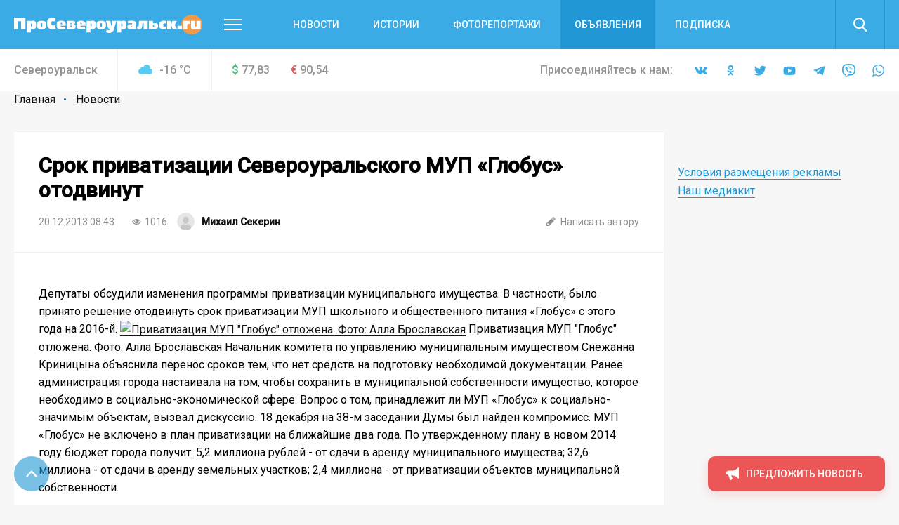

--- FILE ---
content_type: text/html; charset=UTF-8
request_url: https://proseverouralsk.ru/local/ajax/popular_news.php
body_size: 8539
content:

<div js-articles class="columns columns_flex columns_4x -row-gap_xlarge columns_s-2x columns_xs-1x">
    <div js-articles-list class="columns__list">
                    <div class="columns__item">
                


    <div class="article-card " itemscope itemtype="http://schema.org/NewsArticle">
        <div class="article-card__wrapper">
            <div class="article-card__side">

                <div itemprop="publisher" itemscope itemtype="http://schema.org/Organization" style="display: none">
    <meta itemprop="name" content="ООО «Издательская группа ВК-медиа»">
    <meta itemprop="telephone" content="8-922-0-260-261">
    <img itemprop="logo" src="/local/templates/main/images/globus.svg" alt="hotel logo"/>
    <span itemprop="address" itemscope itemtype="http://schema.org/PostalAddress">
        <meta itemprop="streetAddress" content="ул. Карла Маркса, 19">
        <meta itemprop="addressLocality" content="Серов">
    </span>
<!--    <img itemprop="url" src="http://serovglobus.vkmedia.ru/" style="display: none" alt="">-->
</div>
                <div itemprop="author" itemscope itemtype="http://schema.org/Person" style="display: none">
                    <span itemprop="name" content="Автор"></span>
                </div>

                
                <a class="article-card__image"  style="background-image: url(/upload/resize_cache/iblock/efa/590_420_2/efa1d7be3abd6b1fb9f6bd65af25438b.jpg);" href="/novosti/rukovoditeli-subra-idut-v-shkoly/" itemprop="image" itemscope itemtype="https://schema.org/ImageObject">
                    <img itemprop="image url" src="/upload/resize_cache/iblock/efa/590_420_2/efa1d7be3abd6b1fb9f6bd65af25438b.jpg" alt="Руководители СУБРа идут в школы">
                </a>
                <!--<div class="article-card__side-tags">
                    <div class="article-card__tags">
                        <div class="tags-list">
                            <div class="tags-list__list">
                                                                                                                                </div>
                        </div>
                    </div>
                </div>-->
            </div>
            <div class="article-card__main">
                <div class="article-card__main-major">
                    <div class="article-card__main-tags">

                        <!--<div class="article-card__tags">
                            <div class="tags-list">
                                <div class="tags-list__list">
                                                                                                                                                </div>
                            </div>
                        </div>-->

                    </div>
                    <div class="article-card__title" itemprop="headline description">
                        <a  href="/novosti/rukovoditeli-subra-idut-v-shkoly/" class="article-card__title-link">Руководители СУБРа идут в школы</a>
                    </div>
                </div>
                <div class="article-card__main-minor">
                    <div class="article-card__info">
                        <div class="article-card__info-main">
                            <div class="tags-list tags-list_gap_wide">
                                <div class="tags-list__list">
                                    <div class="tags-list__item">

                                        <div class="tag tag_clean">
                                            <div class="tag__main">
                                                <div class="tag__title" itemprop="datePublished" content="2026-01-10">
                                                    
10.01.2026 04:26                                                </div>
                                            </div>
                                        </div>

                                    </div>
                                </div>
                            </div>
                        </div>

                        <div class="article-card__info-side">
                            <div class="tags-list tags-list_gap_wide">
                                <div class="tags-list__list">

                                                                            <div class="tags-list__item">
                                            <div class="tag tag_clean">
                                                <div class="tag__main">
                                                    <div class="tag__icon tag__icon_views"></div>
                                                    <div class="tag__title">730</div>
                                                </div>
                                            </div>
                                        </div>
                                    
                                    
                                    
                                    
                                    
                                    

                                </div>
                            </div>
                        </div>

                    </div>
                </div>
            </div>
        </div>
    </div>
            </div>
                    <div class="columns__item">
                


    <div class="article-card " itemscope itemtype="http://schema.org/NewsArticle">
        <div class="article-card__wrapper">
            <div class="article-card__side">

                <div itemprop="publisher" itemscope itemtype="http://schema.org/Organization" style="display: none">
    <meta itemprop="name" content="ООО «Издательская группа ВК-медиа»">
    <meta itemprop="telephone" content="8-922-0-260-261">
    <img itemprop="logo" src="/local/templates/main/images/globus.svg" alt="hotel logo"/>
    <span itemprop="address" itemscope itemtype="http://schema.org/PostalAddress">
        <meta itemprop="streetAddress" content="ул. Карла Маркса, 19">
        <meta itemprop="addressLocality" content="Серов">
    </span>
<!--    <img itemprop="url" src="http://serovglobus.vkmedia.ru/" style="display: none" alt="">-->
</div>
                <div itemprop="author" itemscope itemtype="http://schema.org/Person" style="display: none">
                    <span itemprop="name" content="Автор"></span>
                </div>

                
                <a class="article-card__image"  style="background-image: url(/upload/resize_cache/iblock/d68/590_420_2/d68ba2cf6837a1db4fb186570af187ba.jpg);" href="/novosti/s-9-yanvarya-nachnut-shtrafovat-za-tonirovku-na-lyubykh-mashinakh/" itemprop="image" itemscope itemtype="https://schema.org/ImageObject">
                    <img itemprop="image url" src="/upload/resize_cache/iblock/d68/590_420_2/d68ba2cf6837a1db4fb186570af187ba.jpg" alt="С 9 января начнут штрафовать за тонировку на любых машинах">
                </a>
                <!--<div class="article-card__side-tags">
                    <div class="article-card__tags">
                        <div class="tags-list">
                            <div class="tags-list__list">
                                                                                                                                </div>
                        </div>
                    </div>
                </div>-->
            </div>
            <div class="article-card__main">
                <div class="article-card__main-major">
                    <div class="article-card__main-tags">

                        <!--<div class="article-card__tags">
                            <div class="tags-list">
                                <div class="tags-list__list">
                                                                                                                                                </div>
                            </div>
                        </div>-->

                    </div>
                    <div class="article-card__title" itemprop="headline description">
                        <a  href="/novosti/s-9-yanvarya-nachnut-shtrafovat-za-tonirovku-na-lyubykh-mashinakh/" class="article-card__title-link">С 9 января начнут штрафовать за тонировку на любых машинах</a>
                    </div>
                </div>
                <div class="article-card__main-minor">
                    <div class="article-card__info">
                        <div class="article-card__info-main">
                            <div class="tags-list tags-list_gap_wide">
                                <div class="tags-list__list">
                                    <div class="tags-list__item">

                                        <div class="tag tag_clean">
                                            <div class="tag__main">
                                                <div class="tag__title" itemprop="datePublished" content="2026-01-07">
                                                    
07.01.2026 07:25                                                </div>
                                            </div>
                                        </div>

                                    </div>
                                </div>
                            </div>
                        </div>

                        <div class="article-card__info-side">
                            <div class="tags-list tags-list_gap_wide">
                                <div class="tags-list__list">

                                                                            <div class="tags-list__item">
                                            <div class="tag tag_clean">
                                                <div class="tag__main">
                                                    <div class="tag__icon tag__icon_views"></div>
                                                    <div class="tag__title">887</div>
                                                </div>
                                            </div>
                                        </div>
                                    
                                    
                                    
                                    
                                    
                                    

                                </div>
                            </div>
                        </div>

                    </div>
                </div>
            </div>
        </div>
    </div>
            </div>
                    <div class="columns__item">
                


    <div class="article-card " itemscope itemtype="http://schema.org/NewsArticle">
        <div class="article-card__wrapper">
            <div class="article-card__side">

                <div itemprop="publisher" itemscope itemtype="http://schema.org/Organization" style="display: none">
    <meta itemprop="name" content="ООО «Издательская группа ВК-медиа»">
    <meta itemprop="telephone" content="8-922-0-260-261">
    <img itemprop="logo" src="/local/templates/main/images/globus.svg" alt="hotel logo"/>
    <span itemprop="address" itemscope itemtype="http://schema.org/PostalAddress">
        <meta itemprop="streetAddress" content="ул. Карла Маркса, 19">
        <meta itemprop="addressLocality" content="Серов">
    </span>
<!--    <img itemprop="url" src="http://serovglobus.vkmedia.ru/" style="display: none" alt="">-->
</div>
                <div itemprop="author" itemscope itemtype="http://schema.org/Person" style="display: none">
                    <span itemprop="name" content="Автор"></span>
                </div>

                
                <a class="article-card__image"  style="background-image: url(/upload/resize_cache/iblock/859/590_420_2/8594656e071e16f0a2200bc43c0f1b6b.jpg);" href="/novosti/otkrytie-sezona-v-severouralske-proshli-masshtabnye-lyzhnye-gonki/" itemprop="image" itemscope itemtype="https://schema.org/ImageObject">
                    <img itemprop="image url" src="/upload/resize_cache/iblock/859/590_420_2/8594656e071e16f0a2200bc43c0f1b6b.jpg" alt="«Открытие сезона»: в Североуральске прошли масштабные лыжные гонки">
                </a>
                <!--<div class="article-card__side-tags">
                    <div class="article-card__tags">
                        <div class="tags-list">
                            <div class="tags-list__list">
                                                                                                                                </div>
                        </div>
                    </div>
                </div>-->
            </div>
            <div class="article-card__main">
                <div class="article-card__main-major">
                    <div class="article-card__main-tags">

                        <!--<div class="article-card__tags">
                            <div class="tags-list">
                                <div class="tags-list__list">
                                                                                                                                                </div>
                            </div>
                        </div>-->

                    </div>
                    <div class="article-card__title" itemprop="headline description">
                        <a  href="/novosti/otkrytie-sezona-v-severouralske-proshli-masshtabnye-lyzhnye-gonki/" class="article-card__title-link">«Открытие сезона»: в Североуральске прошли масштабные лыжные гонки</a>
                    </div>
                </div>
                <div class="article-card__main-minor">
                    <div class="article-card__info">
                        <div class="article-card__info-main">
                            <div class="tags-list tags-list_gap_wide">
                                <div class="tags-list__list">
                                    <div class="tags-list__item">

                                        <div class="tag tag_clean">
                                            <div class="tag__main">
                                                <div class="tag__title" itemprop="datePublished" content="2026-01-14">
                                                    
14.01.2026 10:02                                                </div>
                                            </div>
                                        </div>

                                    </div>
                                </div>
                            </div>
                        </div>

                        <div class="article-card__info-side">
                            <div class="tags-list tags-list_gap_wide">
                                <div class="tags-list__list">

                                                                            <div class="tags-list__item">
                                            <div class="tag tag_clean">
                                                <div class="tag__main">
                                                    <div class="tag__icon tag__icon_views"></div>
                                                    <div class="tag__title">631</div>
                                                </div>
                                            </div>
                                        </div>
                                    
                                    
                                    
                                    
                                    
                                    

                                </div>
                            </div>
                        </div>

                    </div>
                </div>
            </div>
        </div>
    </div>
            </div>
                    <div class="columns__item">
                


    <div class="article-card " itemscope itemtype="http://schema.org/NewsArticle">
        <div class="article-card__wrapper">
            <div class="article-card__side">

                <div itemprop="publisher" itemscope itemtype="http://schema.org/Organization" style="display: none">
    <meta itemprop="name" content="ООО «Издательская группа ВК-медиа»">
    <meta itemprop="telephone" content="8-922-0-260-261">
    <img itemprop="logo" src="/local/templates/main/images/globus.svg" alt="hotel logo"/>
    <span itemprop="address" itemscope itemtype="http://schema.org/PostalAddress">
        <meta itemprop="streetAddress" content="ул. Карла Маркса, 19">
        <meta itemprop="addressLocality" content="Серов">
    </span>
<!--    <img itemprop="url" src="http://serovglobus.vkmedia.ru/" style="display: none" alt="">-->
</div>
                <div itemprop="author" itemscope itemtype="http://schema.org/Person" style="display: none">
                    <span itemprop="name" content="Автор"></span>
                </div>

                
                <a class="article-card__image"  style="background-image: url(/upload/resize_cache/iblock/d3a/590_420_2/d3ac77bf209017f8508e3e300715100c.jpg);" href="/novosti/s-3-po-9-yanvarya-politseyskie-provodyat-profilakticheskoe-meropriyatie-komendantskiy-patrul/" itemprop="image" itemscope itemtype="https://schema.org/ImageObject">
                    <img itemprop="image url" src="/upload/resize_cache/iblock/d3a/590_420_2/d3ac77bf209017f8508e3e300715100c.jpg" alt="С 3 по 9 января полицейские проводят профилактическое мероприятие «Комендантский патруль»">
                </a>
                <!--<div class="article-card__side-tags">
                    <div class="article-card__tags">
                        <div class="tags-list">
                            <div class="tags-list__list">
                                                                                                                                </div>
                        </div>
                    </div>
                </div>-->
            </div>
            <div class="article-card__main">
                <div class="article-card__main-major">
                    <div class="article-card__main-tags">

                        <!--<div class="article-card__tags">
                            <div class="tags-list">
                                <div class="tags-list__list">
                                                                                                                                                </div>
                            </div>
                        </div>-->

                    </div>
                    <div class="article-card__title" itemprop="headline description">
                        <a  href="/novosti/s-3-po-9-yanvarya-politseyskie-provodyat-profilakticheskoe-meropriyatie-komendantskiy-patrul/" class="article-card__title-link">С 3 по 9 января полицейские проводят профилактическое мероприятие «Комендантский патруль»</a>
                    </div>
                </div>
                <div class="article-card__main-minor">
                    <div class="article-card__info">
                        <div class="article-card__info-main">
                            <div class="tags-list tags-list_gap_wide">
                                <div class="tags-list__list">
                                    <div class="tags-list__item">

                                        <div class="tag tag_clean">
                                            <div class="tag__main">
                                                <div class="tag__title" itemprop="datePublished" content="2026-01-05">
                                                    
05.01.2026 04:45                                                </div>
                                            </div>
                                        </div>

                                    </div>
                                </div>
                            </div>
                        </div>

                        <div class="article-card__info-side">
                            <div class="tags-list tags-list_gap_wide">
                                <div class="tags-list__list">

                                                                            <div class="tags-list__item">
                                            <div class="tag tag_clean">
                                                <div class="tag__main">
                                                    <div class="tag__icon tag__icon_views"></div>
                                                    <div class="tag__title">962</div>
                                                </div>
                                            </div>
                                        </div>
                                    
                                    
                                    
                                    
                                    
                                    

                                </div>
                            </div>
                        </div>

                    </div>
                </div>
            </div>
        </div>
    </div>
            </div>
                    <div class="columns__item">
                


    <div class="article-card " itemscope itemtype="http://schema.org/NewsArticle">
        <div class="article-card__wrapper">
            <div class="article-card__side">

                <div itemprop="publisher" itemscope itemtype="http://schema.org/Organization" style="display: none">
    <meta itemprop="name" content="ООО «Издательская группа ВК-медиа»">
    <meta itemprop="telephone" content="8-922-0-260-261">
    <img itemprop="logo" src="/local/templates/main/images/globus.svg" alt="hotel logo"/>
    <span itemprop="address" itemscope itemtype="http://schema.org/PostalAddress">
        <meta itemprop="streetAddress" content="ул. Карла Маркса, 19">
        <meta itemprop="addressLocality" content="Серов">
    </span>
<!--    <img itemprop="url" src="http://serovglobus.vkmedia.ru/" style="display: none" alt="">-->
</div>
                <div itemprop="author" itemscope itemtype="http://schema.org/Person" style="display: none">
                    <span itemprop="name" content="Автор"></span>
                </div>

                
                <a class="article-card__image"  style="background-image: url(/upload/resize_cache/iblock/9b8/590_420_2/9b8bf51716104e86c74e93b1b4228eea.jpg);" href="/novosti/predpriyatie-vzyskalo-s-voenkomata-bolee-70-tysyach-rubley-za-neoplachennye-sbory-svoikh-sotrudnikov/" itemprop="image" itemscope itemtype="https://schema.org/ImageObject">
                    <img itemprop="image url" src="/upload/resize_cache/iblock/9b8/590_420_2/9b8bf51716104e86c74e93b1b4228eea.jpg" alt="Предприятие взыскало с военкомата более 70 тысяч рублей за неоплаченные сборы своих сотрудников ">
                </a>
                <!--<div class="article-card__side-tags">
                    <div class="article-card__tags">
                        <div class="tags-list">
                            <div class="tags-list__list">
                                                                                                                                </div>
                        </div>
                    </div>
                </div>-->
            </div>
            <div class="article-card__main">
                <div class="article-card__main-major">
                    <div class="article-card__main-tags">

                        <!--<div class="article-card__tags">
                            <div class="tags-list">
                                <div class="tags-list__list">
                                                                                                                                                </div>
                            </div>
                        </div>-->

                    </div>
                    <div class="article-card__title" itemprop="headline description">
                        <a  href="/novosti/predpriyatie-vzyskalo-s-voenkomata-bolee-70-tysyach-rubley-za-neoplachennye-sbory-svoikh-sotrudnikov/" class="article-card__title-link">Предприятие взыскало с военкомата более 70 тысяч рублей за неоплаченные сборы своих сотрудников </a>
                    </div>
                </div>
                <div class="article-card__main-minor">
                    <div class="article-card__info">
                        <div class="article-card__info-main">
                            <div class="tags-list tags-list_gap_wide">
                                <div class="tags-list__list">
                                    <div class="tags-list__item">

                                        <div class="tag tag_clean">
                                            <div class="tag__main">
                                                <div class="tag__title" itemprop="datePublished" content="2026-01-16">
                                                    
16.01.2026 06:00                                                </div>
                                            </div>
                                        </div>

                                    </div>
                                </div>
                            </div>
                        </div>

                        <div class="article-card__info-side">
                            <div class="tags-list tags-list_gap_wide">
                                <div class="tags-list__list">

                                                                            <div class="tags-list__item">
                                            <div class="tag tag_clean">
                                                <div class="tag__main">
                                                    <div class="tag__icon tag__icon_views"></div>
                                                    <div class="tag__title">704</div>
                                                </div>
                                            </div>
                                        </div>
                                    
                                    
                                    
                                    
                                    
                                    

                                </div>
                            </div>
                        </div>

                    </div>
                </div>
            </div>
        </div>
    </div>
            </div>
                    <div class="columns__item">
                


    <div class="article-card " itemscope itemtype="http://schema.org/NewsArticle">
        <div class="article-card__wrapper">
            <div class="article-card__side">

                <div itemprop="publisher" itemscope itemtype="http://schema.org/Organization" style="display: none">
    <meta itemprop="name" content="ООО «Издательская группа ВК-медиа»">
    <meta itemprop="telephone" content="8-922-0-260-261">
    <img itemprop="logo" src="/local/templates/main/images/globus.svg" alt="hotel logo"/>
    <span itemprop="address" itemscope itemtype="http://schema.org/PostalAddress">
        <meta itemprop="streetAddress" content="ул. Карла Маркса, 19">
        <meta itemprop="addressLocality" content="Серов">
    </span>
<!--    <img itemprop="url" src="http://serovglobus.vkmedia.ru/" style="display: none" alt="">-->
</div>
                <div itemprop="author" itemscope itemtype="http://schema.org/Person" style="display: none">
                    <span itemprop="name" content="Автор"></span>
                </div>

                
                <a class="article-card__image"  style="background-image: url(/upload/resize_cache/iblock/936/590_420_2/93653b0a929b7fabd70e752933ca3b6a.JPG);" href="/novosti/za-prazdniki-u-spasateley-dva-lozhnykh-vyzova-i-vozgoranie-v-shakhtere/" itemprop="image" itemscope itemtype="https://schema.org/ImageObject">
                    <img itemprop="image url" src="/upload/resize_cache/iblock/936/590_420_2/93653b0a929b7fabd70e752933ca3b6a.JPG" alt="За праздники у спасателей два ложных вызова и возгорание в “Шахтере”">
                </a>
                <!--<div class="article-card__side-tags">
                    <div class="article-card__tags">
                        <div class="tags-list">
                            <div class="tags-list__list">
                                                                                                                                </div>
                        </div>
                    </div>
                </div>-->
            </div>
            <div class="article-card__main">
                <div class="article-card__main-major">
                    <div class="article-card__main-tags">

                        <!--<div class="article-card__tags">
                            <div class="tags-list">
                                <div class="tags-list__list">
                                                                                                                                                </div>
                            </div>
                        </div>-->

                    </div>
                    <div class="article-card__title" itemprop="headline description">
                        <a  href="/novosti/za-prazdniki-u-spasateley-dva-lozhnykh-vyzova-i-vozgoranie-v-shakhtere/" class="article-card__title-link">За праздники у спасателей два ложных вызова и возгорание в “Шахтере”</a>
                    </div>
                </div>
                <div class="article-card__main-minor">
                    <div class="article-card__info">
                        <div class="article-card__info-main">
                            <div class="tags-list tags-list_gap_wide">
                                <div class="tags-list__list">
                                    <div class="tags-list__item">

                                        <div class="tag tag_clean">
                                            <div class="tag__main">
                                                <div class="tag__title" itemprop="datePublished" content="2026-01-12">
                                                    
12.01.2026 10:30                                                </div>
                                            </div>
                                        </div>

                                    </div>
                                </div>
                            </div>
                        </div>

                        <div class="article-card__info-side">
                            <div class="tags-list tags-list_gap_wide">
                                <div class="tags-list__list">

                                                                            <div class="tags-list__item">
                                            <div class="tag tag_clean">
                                                <div class="tag__main">
                                                    <div class="tag__icon tag__icon_views"></div>
                                                    <div class="tag__title">661</div>
                                                </div>
                                            </div>
                                        </div>
                                    
                                    
                                    
                                    
                                    
                                    

                                </div>
                            </div>
                        </div>

                    </div>
                </div>
            </div>
        </div>
    </div>
            </div>
                    <div class="columns__item">
                


    <div class="article-card " itemscope itemtype="http://schema.org/NewsArticle">
        <div class="article-card__wrapper">
            <div class="article-card__side">

                <div itemprop="publisher" itemscope itemtype="http://schema.org/Organization" style="display: none">
    <meta itemprop="name" content="ООО «Издательская группа ВК-медиа»">
    <meta itemprop="telephone" content="8-922-0-260-261">
    <img itemprop="logo" src="/local/templates/main/images/globus.svg" alt="hotel logo"/>
    <span itemprop="address" itemscope itemtype="http://schema.org/PostalAddress">
        <meta itemprop="streetAddress" content="ул. Карла Маркса, 19">
        <meta itemprop="addressLocality" content="Серов">
    </span>
<!--    <img itemprop="url" src="http://serovglobus.vkmedia.ru/" style="display: none" alt="">-->
</div>
                <div itemprop="author" itemscope itemtype="http://schema.org/Person" style="display: none">
                    <span itemprop="name" content="Автор"></span>
                </div>

                
                <a class="article-card__image"  style="background-image: url(/upload/resize_cache/iblock/249/590_420_2/249a25bd3b0dd6ac83593cecdab8b1da.jpg);" href="/novosti/avtoinspektory-sobrali-pervichnye-materialy-po-faktu-dtp-so-smertelnym-iskhodom-pod-severouralskom/" itemprop="image" itemscope itemtype="https://schema.org/ImageObject">
                    <img itemprop="image url" src="/upload/resize_cache/iblock/249/590_420_2/249a25bd3b0dd6ac83593cecdab8b1da.jpg" alt="Автоинспекторы собрали первичные материалы по факту ДТП со смертельным исходом под Североуральском">
                </a>
                <!--<div class="article-card__side-tags">
                    <div class="article-card__tags">
                        <div class="tags-list">
                            <div class="tags-list__list">
                                                                                                                                </div>
                        </div>
                    </div>
                </div>-->
            </div>
            <div class="article-card__main">
                <div class="article-card__main-major">
                    <div class="article-card__main-tags">

                        <!--<div class="article-card__tags">
                            <div class="tags-list">
                                <div class="tags-list__list">
                                                                                                                                                </div>
                            </div>
                        </div>-->

                    </div>
                    <div class="article-card__title" itemprop="headline description">
                        <a  href="/novosti/avtoinspektory-sobrali-pervichnye-materialy-po-faktu-dtp-so-smertelnym-iskhodom-pod-severouralskom/" class="article-card__title-link">Автоинспекторы собрали первичные материалы по факту ДТП со смертельным исходом под Североуральском</a>
                    </div>
                </div>
                <div class="article-card__main-minor">
                    <div class="article-card__info">
                        <div class="article-card__info-main">
                            <div class="tags-list tags-list_gap_wide">
                                <div class="tags-list__list">
                                    <div class="tags-list__item">

                                        <div class="tag tag_clean">
                                            <div class="tag__main">
                                                <div class="tag__title" itemprop="datePublished" content="2026-01-16">
                                                    
16.01.2026 08:00                                                </div>
                                            </div>
                                        </div>

                                    </div>
                                </div>
                            </div>
                        </div>

                        <div class="article-card__info-side">
                            <div class="tags-list tags-list_gap_wide">
                                <div class="tags-list__list">

                                                                            <div class="tags-list__item">
                                            <div class="tag tag_clean">
                                                <div class="tag__main">
                                                    <div class="tag__icon tag__icon_views"></div>
                                                    <div class="tag__title">1228</div>
                                                </div>
                                            </div>
                                        </div>
                                    
                                    
                                    
                                    
                                    
                                    

                                </div>
                            </div>
                        </div>

                    </div>
                </div>
            </div>
        </div>
    </div>
            </div>
                    <div class="columns__item">
                


    <div class="article-card " itemscope itemtype="http://schema.org/NewsArticle">
        <div class="article-card__wrapper">
            <div class="article-card__side">

                <div itemprop="publisher" itemscope itemtype="http://schema.org/Organization" style="display: none">
    <meta itemprop="name" content="ООО «Издательская группа ВК-медиа»">
    <meta itemprop="telephone" content="8-922-0-260-261">
    <img itemprop="logo" src="/local/templates/main/images/globus.svg" alt="hotel logo"/>
    <span itemprop="address" itemscope itemtype="http://schema.org/PostalAddress">
        <meta itemprop="streetAddress" content="ул. Карла Маркса, 19">
        <meta itemprop="addressLocality" content="Серов">
    </span>
<!--    <img itemprop="url" src="http://serovglobus.vkmedia.ru/" style="display: none" alt="">-->
</div>
                <div itemprop="author" itemscope itemtype="http://schema.org/Person" style="display: none">
                    <span itemprop="name" content="Автор"></span>
                </div>

                
                <a class="article-card__image"  style="background-image: url(/upload/resize_cache/iblock/994/590_420_2/994b4ce6b684f513fc70e4e90b3f1c97.jpg);" href="/novosti/antonina-vasilenko-fotografii-v-semeynom-albome/" itemprop="image" itemscope itemtype="https://schema.org/ImageObject">
                    <img itemprop="image url" src="/upload/resize_cache/iblock/994/590_420_2/994b4ce6b684f513fc70e4e90b3f1c97.jpg" alt="Антонина Василенко: “Фотографии в семейном альбоме”">
                </a>
                <!--<div class="article-card__side-tags">
                    <div class="article-card__tags">
                        <div class="tags-list">
                            <div class="tags-list__list">
                                                                                                                                </div>
                        </div>
                    </div>
                </div>-->
            </div>
            <div class="article-card__main">
                <div class="article-card__main-major">
                    <div class="article-card__main-tags">

                        <!--<div class="article-card__tags">
                            <div class="tags-list">
                                <div class="tags-list__list">
                                                                                                                                                </div>
                            </div>
                        </div>-->

                    </div>
                    <div class="article-card__title" itemprop="headline description">
                        <a  href="/novosti/antonina-vasilenko-fotografii-v-semeynom-albome/" class="article-card__title-link">Антонина Василенко: “Фотографии в семейном альбоме”</a>
                    </div>
                </div>
                <div class="article-card__main-minor">
                    <div class="article-card__info">
                        <div class="article-card__info-main">
                            <div class="tags-list tags-list_gap_wide">
                                <div class="tags-list__list">
                                    <div class="tags-list__item">

                                        <div class="tag tag_clean">
                                            <div class="tag__main">
                                                <div class="tag__title" itemprop="datePublished" content="2026-01-09">
                                                    
09.01.2026 04:17                                                </div>
                                            </div>
                                        </div>

                                    </div>
                                </div>
                            </div>
                        </div>

                        <div class="article-card__info-side">
                            <div class="tags-list tags-list_gap_wide">
                                <div class="tags-list__list">

                                                                            <div class="tags-list__item">
                                            <div class="tag tag_clean">
                                                <div class="tag__main">
                                                    <div class="tag__icon tag__icon_views"></div>
                                                    <div class="tag__title">978</div>
                                                </div>
                                            </div>
                                        </div>
                                    
                                    
                                    
                                    
                                    
                                    

                                </div>
                            </div>
                        </div>

                    </div>
                </div>
            </div>
        </div>
    </div>
            </div>
                    <div class="columns__item">
                


    <div class="article-card " itemscope itemtype="http://schema.org/NewsArticle">
        <div class="article-card__wrapper">
            <div class="article-card__side">

                <div itemprop="publisher" itemscope itemtype="http://schema.org/Organization" style="display: none">
    <meta itemprop="name" content="ООО «Издательская группа ВК-медиа»">
    <meta itemprop="telephone" content="8-922-0-260-261">
    <img itemprop="logo" src="/local/templates/main/images/globus.svg" alt="hotel logo"/>
    <span itemprop="address" itemscope itemtype="http://schema.org/PostalAddress">
        <meta itemprop="streetAddress" content="ул. Карла Маркса, 19">
        <meta itemprop="addressLocality" content="Серов">
    </span>
<!--    <img itemprop="url" src="http://serovglobus.vkmedia.ru/" style="display: none" alt="">-->
</div>
                <div itemprop="author" itemscope itemtype="http://schema.org/Person" style="display: none">
                    <span itemprop="name" content="Автор"></span>
                </div>

                
                <a class="article-card__image"  style="background-image: url(/upload/resize_cache/iblock/a33/590_420_2/a33129919f075544b9b5aedcf2ec9c9c.jpg);" href="/novosti/den-pamyati-kto-ushel-ot-nas-s-27-dekabrya-po-7-yanvraya/" itemprop="image" itemscope itemtype="https://schema.org/ImageObject">
                    <img itemprop="image url" src="/upload/resize_cache/iblock/a33/590_420_2/a33129919f075544b9b5aedcf2ec9c9c.jpg" alt="День памяти. Кто ушел от нас с 27 декабря по 7 янврая">
                </a>
                <!--<div class="article-card__side-tags">
                    <div class="article-card__tags">
                        <div class="tags-list">
                            <div class="tags-list__list">
                                                                                                                                </div>
                        </div>
                    </div>
                </div>-->
            </div>
            <div class="article-card__main">
                <div class="article-card__main-major">
                    <div class="article-card__main-tags">

                        <!--<div class="article-card__tags">
                            <div class="tags-list">
                                <div class="tags-list__list">
                                                                                                                                                </div>
                            </div>
                        </div>-->

                    </div>
                    <div class="article-card__title" itemprop="headline description">
                        <a  href="/novosti/den-pamyati-kto-ushel-ot-nas-s-27-dekabrya-po-7-yanvraya/" class="article-card__title-link">День памяти. Кто ушел от нас с 27 декабря по 7 янврая</a>
                    </div>
                </div>
                <div class="article-card__main-minor">
                    <div class="article-card__info">
                        <div class="article-card__info-main">
                            <div class="tags-list tags-list_gap_wide">
                                <div class="tags-list__list">
                                    <div class="tags-list__item">

                                        <div class="tag tag_clean">
                                            <div class="tag__main">
                                                <div class="tag__title" itemprop="datePublished" content="2026-01-13">
                                                    
13.01.2026 10:00                                                </div>
                                            </div>
                                        </div>

                                    </div>
                                </div>
                            </div>
                        </div>

                        <div class="article-card__info-side">
                            <div class="tags-list tags-list_gap_wide">
                                <div class="tags-list__list">

                                                                            <div class="tags-list__item">
                                            <div class="tag tag_clean">
                                                <div class="tag__main">
                                                    <div class="tag__icon tag__icon_views"></div>
                                                    <div class="tag__title">2849</div>
                                                </div>
                                            </div>
                                        </div>
                                    
                                    
                                    
                                    
                                    
                                    

                                </div>
                            </div>
                        </div>

                    </div>
                </div>
            </div>
        </div>
    </div>
            </div>
                    <div class="columns__item">
                


    <div class="article-card " itemscope itemtype="http://schema.org/NewsArticle">
        <div class="article-card__wrapper">
            <div class="article-card__side">

                <div itemprop="publisher" itemscope itemtype="http://schema.org/Organization" style="display: none">
    <meta itemprop="name" content="ООО «Издательская группа ВК-медиа»">
    <meta itemprop="telephone" content="8-922-0-260-261">
    <img itemprop="logo" src="/local/templates/main/images/globus.svg" alt="hotel logo"/>
    <span itemprop="address" itemscope itemtype="http://schema.org/PostalAddress">
        <meta itemprop="streetAddress" content="ул. Карла Маркса, 19">
        <meta itemprop="addressLocality" content="Серов">
    </span>
<!--    <img itemprop="url" src="http://serovglobus.vkmedia.ru/" style="display: none" alt="">-->
</div>
                <div itemprop="author" itemscope itemtype="http://schema.org/Person" style="display: none">
                    <span itemprop="name" content="Автор"></span>
                </div>

                
                <a class="article-card__image"  style="background-image: url(/upload/resize_cache/iblock/1fa/590_420_2/1fab6607533358a9cb640714238e82f3.JPG);" href="/novosti/tretyu-mashinu-skoroy-zhdut-psd-kapremonta-detskoy-polikliniki-gotovyat/" itemprop="image" itemscope itemtype="https://schema.org/ImageObject">
                    <img itemprop="image url" src="/upload/resize_cache/iblock/1fa/590_420_2/1fab6607533358a9cb640714238e82f3.JPG" alt="Третью машину &quot;Скорой” ждут, ПСД капремонта детской поликлиники готовят">
                </a>
                <!--<div class="article-card__side-tags">
                    <div class="article-card__tags">
                        <div class="tags-list">
                            <div class="tags-list__list">
                                                                                                                                </div>
                        </div>
                    </div>
                </div>-->
            </div>
            <div class="article-card__main">
                <div class="article-card__main-major">
                    <div class="article-card__main-tags">

                        <!--<div class="article-card__tags">
                            <div class="tags-list">
                                <div class="tags-list__list">
                                                                                                                                                </div>
                            </div>
                        </div>-->

                    </div>
                    <div class="article-card__title" itemprop="headline description">
                        <a  href="/novosti/tretyu-mashinu-skoroy-zhdut-psd-kapremonta-detskoy-polikliniki-gotovyat/" class="article-card__title-link">Третью машину &quot;Скорой” ждут, ПСД капремонта детской поликлиники готовят</a>
                    </div>
                </div>
                <div class="article-card__main-minor">
                    <div class="article-card__info">
                        <div class="article-card__info-main">
                            <div class="tags-list tags-list_gap_wide">
                                <div class="tags-list__list">
                                    <div class="tags-list__item">

                                        <div class="tag tag_clean">
                                            <div class="tag__main">
                                                <div class="tag__title" itemprop="datePublished" content="2026-01-12">
                                                    
12.01.2026 12:30                                                </div>
                                            </div>
                                        </div>

                                    </div>
                                </div>
                            </div>
                        </div>

                        <div class="article-card__info-side">
                            <div class="tags-list tags-list_gap_wide">
                                <div class="tags-list__list">

                                                                            <div class="tags-list__item">
                                            <div class="tag tag_clean">
                                                <div class="tag__main">
                                                    <div class="tag__icon tag__icon_views"></div>
                                                    <div class="tag__title">1329</div>
                                                </div>
                                            </div>
                                        </div>
                                    
                                    
                                    
                                    
                                    
                                    

                                </div>
                            </div>
                        </div>

                    </div>
                </div>
            </div>
        </div>
    </div>
            </div>
                    <div class="columns__item">
                


    <div class="article-card " itemscope itemtype="http://schema.org/NewsArticle">
        <div class="article-card__wrapper">
            <div class="article-card__side">

                <div itemprop="publisher" itemscope itemtype="http://schema.org/Organization" style="display: none">
    <meta itemprop="name" content="ООО «Издательская группа ВК-медиа»">
    <meta itemprop="telephone" content="8-922-0-260-261">
    <img itemprop="logo" src="/local/templates/main/images/globus.svg" alt="hotel logo"/>
    <span itemprop="address" itemscope itemtype="http://schema.org/PostalAddress">
        <meta itemprop="streetAddress" content="ул. Карла Маркса, 19">
        <meta itemprop="addressLocality" content="Серов">
    </span>
<!--    <img itemprop="url" src="http://serovglobus.vkmedia.ru/" style="display: none" alt="">-->
</div>
                <div itemprop="author" itemscope itemtype="http://schema.org/Person" style="display: none">
                    <span itemprop="name" content="Автор"></span>
                </div>

                
                <a class="article-card__image"  style="background-image: url(/upload/resize_cache/iblock/286/590_420_2/286825caecaeb2815c582395df0ee7b9.jpg);" href="/novosti/mnenie-umer-chelovek-pozhaluysta-soobshchayte-o-smerti-s-nomera-pokoynogo-/" itemprop="image" itemscope itemtype="https://schema.org/ImageObject">
                    <img itemprop="image url" src="/upload/resize_cache/iblock/286/590_420_2/286825caecaeb2815c582395df0ee7b9.jpg" alt="Мнение. &quot;Умер человек — пожалуйста, сообщайте о смерти с номера покойного!&quot;">
                </a>
                <!--<div class="article-card__side-tags">
                    <div class="article-card__tags">
                        <div class="tags-list">
                            <div class="tags-list__list">
                                                                                                                                </div>
                        </div>
                    </div>
                </div>-->
            </div>
            <div class="article-card__main">
                <div class="article-card__main-major">
                    <div class="article-card__main-tags">

                        <!--<div class="article-card__tags">
                            <div class="tags-list">
                                <div class="tags-list__list">
                                                                                                                                                </div>
                            </div>
                        </div>-->

                    </div>
                    <div class="article-card__title" itemprop="headline description">
                        <a  href="/novosti/mnenie-umer-chelovek-pozhaluysta-soobshchayte-o-smerti-s-nomera-pokoynogo-/" class="article-card__title-link">Мнение. &quot;Умер человек — пожалуйста, сообщайте о смерти с номера покойного!&quot;</a>
                    </div>
                </div>
                <div class="article-card__main-minor">
                    <div class="article-card__info">
                        <div class="article-card__info-main">
                            <div class="tags-list tags-list_gap_wide">
                                <div class="tags-list__list">
                                    <div class="tags-list__item">

                                        <div class="tag tag_clean">
                                            <div class="tag__main">
                                                <div class="tag__title" itemprop="datePublished" content="2026-01-10">
                                                    
10.01.2026 09:16                                                </div>
                                            </div>
                                        </div>

                                    </div>
                                </div>
                            </div>
                        </div>

                        <div class="article-card__info-side">
                            <div class="tags-list tags-list_gap_wide">
                                <div class="tags-list__list">

                                                                            <div class="tags-list__item">
                                            <div class="tag tag_clean">
                                                <div class="tag__main">
                                                    <div class="tag__icon tag__icon_views"></div>
                                                    <div class="tag__title">2913</div>
                                                </div>
                                            </div>
                                        </div>
                                    
                                    
                                    
                                    
                                    
                                    

                                </div>
                            </div>
                        </div>

                    </div>
                </div>
            </div>
        </div>
    </div>
            </div>
                    <div class="columns__item">
                


    <div class="article-card " itemscope itemtype="http://schema.org/NewsArticle">
        <div class="article-card__wrapper">
            <div class="article-card__side">

                <div itemprop="publisher" itemscope itemtype="http://schema.org/Organization" style="display: none">
    <meta itemprop="name" content="ООО «Издательская группа ВК-медиа»">
    <meta itemprop="telephone" content="8-922-0-260-261">
    <img itemprop="logo" src="/local/templates/main/images/globus.svg" alt="hotel logo"/>
    <span itemprop="address" itemscope itemtype="http://schema.org/PostalAddress">
        <meta itemprop="streetAddress" content="ул. Карла Маркса, 19">
        <meta itemprop="addressLocality" content="Серов">
    </span>
<!--    <img itemprop="url" src="http://serovglobus.vkmedia.ru/" style="display: none" alt="">-->
</div>
                <div itemprop="author" itemscope itemtype="http://schema.org/Person" style="display: none">
                    <span itemprop="name" content="Автор"></span>
                </div>

                
                <a class="article-card__image"  style="background-image: url(/upload/resize_cache/iblock/c03/590_420_2/c032a9ba37e997fb60202097239999e6.JPG);" href="/novosti/melekhiny-tri-pokoleniya-vernosti-gornomu-delu-/" itemprop="image" itemscope itemtype="https://schema.org/ImageObject">
                    <img itemprop="image url" src="/upload/resize_cache/iblock/c03/590_420_2/c032a9ba37e997fb60202097239999e6.JPG" alt="Мелехины: три поколения верности горному делу ">
                </a>
                <!--<div class="article-card__side-tags">
                    <div class="article-card__tags">
                        <div class="tags-list">
                            <div class="tags-list__list">
                                                                                                                                </div>
                        </div>
                    </div>
                </div>-->
            </div>
            <div class="article-card__main">
                <div class="article-card__main-major">
                    <div class="article-card__main-tags">

                        <!--<div class="article-card__tags">
                            <div class="tags-list">
                                <div class="tags-list__list">
                                                                                                                                                </div>
                            </div>
                        </div>-->

                    </div>
                    <div class="article-card__title" itemprop="headline description">
                        <a  href="/novosti/melekhiny-tri-pokoleniya-vernosti-gornomu-delu-/" class="article-card__title-link">Мелехины: три поколения верности горному делу </a>
                    </div>
                </div>
                <div class="article-card__main-minor">
                    <div class="article-card__info">
                        <div class="article-card__info-main">
                            <div class="tags-list tags-list_gap_wide">
                                <div class="tags-list__list">
                                    <div class="tags-list__item">

                                        <div class="tag tag_clean">
                                            <div class="tag__main">
                                                <div class="tag__title" itemprop="datePublished" content="2026-01-08">
                                                    
08.01.2026 04:58                                                </div>
                                            </div>
                                        </div>

                                    </div>
                                </div>
                            </div>
                        </div>

                        <div class="article-card__info-side">
                            <div class="tags-list tags-list_gap_wide">
                                <div class="tags-list__list">

                                                                            <div class="tags-list__item">
                                            <div class="tag tag_clean">
                                                <div class="tag__main">
                                                    <div class="tag__icon tag__icon_views"></div>
                                                    <div class="tag__title">1376</div>
                                                </div>
                                            </div>
                                        </div>
                                    
                                    
                                    
                                    
                                    
                                    

                                </div>
                            </div>
                        </div>

                    </div>
                </div>
            </div>
        </div>
    </div>
            </div>
                    <div class="columns__item">
                


    <div class="article-card " itemscope itemtype="http://schema.org/NewsArticle">
        <div class="article-card__wrapper">
            <div class="article-card__side">

                <div itemprop="publisher" itemscope itemtype="http://schema.org/Organization" style="display: none">
    <meta itemprop="name" content="ООО «Издательская группа ВК-медиа»">
    <meta itemprop="telephone" content="8-922-0-260-261">
    <img itemprop="logo" src="/local/templates/main/images/globus.svg" alt="hotel logo"/>
    <span itemprop="address" itemscope itemtype="http://schema.org/PostalAddress">
        <meta itemprop="streetAddress" content="ул. Карла Маркса, 19">
        <meta itemprop="addressLocality" content="Серов">
    </span>
<!--    <img itemprop="url" src="http://serovglobus.vkmedia.ru/" style="display: none" alt="">-->
</div>
                <div itemprop="author" itemscope itemtype="http://schema.org/Person" style="display: none">
                    <span itemprop="name" content="Автор"></span>
                </div>

                
                <a class="article-card__image"  style="background-image: url(/upload/resize_cache/iblock/bb7/590_420_2/bb74cdde064a2e5b0096ce0c4b55a6c8.JPG);" href="/novosti/na-158-bezrabotnykh-1075-vakansiy-predpriyatiya-vnov-oformlyayut-zayavki-na-migrantov/" itemprop="image" itemscope itemtype="https://schema.org/ImageObject">
                    <img itemprop="image url" src="/upload/resize_cache/iblock/bb7/590_420_2/bb74cdde064a2e5b0096ce0c4b55a6c8.JPG" alt="На 158 безработных - 1075 вакансий. Предприятия вновь оформляют заявки на мигрантов">
                </a>
                <!--<div class="article-card__side-tags">
                    <div class="article-card__tags">
                        <div class="tags-list">
                            <div class="tags-list__list">
                                                                                                                                </div>
                        </div>
                    </div>
                </div>-->
            </div>
            <div class="article-card__main">
                <div class="article-card__main-major">
                    <div class="article-card__main-tags">

                        <!--<div class="article-card__tags">
                            <div class="tags-list">
                                <div class="tags-list__list">
                                                                                                                                                </div>
                            </div>
                        </div>-->

                    </div>
                    <div class="article-card__title" itemprop="headline description">
                        <a  href="/novosti/na-158-bezrabotnykh-1075-vakansiy-predpriyatiya-vnov-oformlyayut-zayavki-na-migrantov/" class="article-card__title-link">На 158 безработных - 1075 вакансий. Предприятия вновь оформляют заявки на мигрантов</a>
                    </div>
                </div>
                <div class="article-card__main-minor">
                    <div class="article-card__info">
                        <div class="article-card__info-main">
                            <div class="tags-list tags-list_gap_wide">
                                <div class="tags-list__list">
                                    <div class="tags-list__item">

                                        <div class="tag tag_clean">
                                            <div class="tag__main">
                                                <div class="tag__title" itemprop="datePublished" content="2026-01-13">
                                                    
13.01.2026 04:11                                                </div>
                                            </div>
                                        </div>

                                    </div>
                                </div>
                            </div>
                        </div>

                        <div class="article-card__info-side">
                            <div class="tags-list tags-list_gap_wide">
                                <div class="tags-list__list">

                                                                            <div class="tags-list__item">
                                            <div class="tag tag_clean">
                                                <div class="tag__main">
                                                    <div class="tag__icon tag__icon_views"></div>
                                                    <div class="tag__title">1419</div>
                                                </div>
                                            </div>
                                        </div>
                                    
                                    
                                    
                                    
                                    
                                    

                                </div>
                            </div>
                        </div>

                    </div>
                </div>
            </div>
        </div>
    </div>
            </div>
                    <div class="columns__item">
                


    <div class="article-card " itemscope itemtype="http://schema.org/NewsArticle">
        <div class="article-card__wrapper">
            <div class="article-card__side">

                <div itemprop="publisher" itemscope itemtype="http://schema.org/Organization" style="display: none">
    <meta itemprop="name" content="ООО «Издательская группа ВК-медиа»">
    <meta itemprop="telephone" content="8-922-0-260-261">
    <img itemprop="logo" src="/local/templates/main/images/globus.svg" alt="hotel logo"/>
    <span itemprop="address" itemscope itemtype="http://schema.org/PostalAddress">
        <meta itemprop="streetAddress" content="ул. Карла Маркса, 19">
        <meta itemprop="addressLocality" content="Серов">
    </span>
<!--    <img itemprop="url" src="http://serovglobus.vkmedia.ru/" style="display: none" alt="">-->
</div>
                <div itemprop="author" itemscope itemtype="http://schema.org/Person" style="display: none">
                    <span itemprop="name" content="Автор"></span>
                </div>

                
                <a class="article-card__image"  style="background-image: url(/upload/resize_cache/iblock/200/590_420_2/200fb066f243caa182ed7877aa1c8a0a.jpg);" href="/novosti/dlya-obespecheniya-obshchestvennogo-poryadka-i-byli-zadeystvovany-40-sotrudnikov-politsii/" itemprop="image" itemscope itemtype="https://schema.org/ImageObject">
                    <img itemprop="image url" src="/upload/resize_cache/iblock/200/590_420_2/200fb066f243caa182ed7877aa1c8a0a.jpg" alt="Для обеспечения общественного порядка были задействованы 40 сотрудников полиции">
                </a>
                <!--<div class="article-card__side-tags">
                    <div class="article-card__tags">
                        <div class="tags-list">
                            <div class="tags-list__list">
                                                                                                                                </div>
                        </div>
                    </div>
                </div>-->
            </div>
            <div class="article-card__main">
                <div class="article-card__main-major">
                    <div class="article-card__main-tags">

                        <!--<div class="article-card__tags">
                            <div class="tags-list">
                                <div class="tags-list__list">
                                                                                                                                                </div>
                            </div>
                        </div>-->

                    </div>
                    <div class="article-card__title" itemprop="headline description">
                        <a  href="/novosti/dlya-obespecheniya-obshchestvennogo-poryadka-i-byli-zadeystvovany-40-sotrudnikov-politsii/" class="article-card__title-link">Для обеспечения общественного порядка были задействованы 40 сотрудников полиции</a>
                    </div>
                </div>
                <div class="article-card__main-minor">
                    <div class="article-card__info">
                        <div class="article-card__info-main">
                            <div class="tags-list tags-list_gap_wide">
                                <div class="tags-list__list">
                                    <div class="tags-list__item">

                                        <div class="tag tag_clean">
                                            <div class="tag__main">
                                                <div class="tag__title" itemprop="datePublished" content="2026-01-09">
                                                    
09.01.2026 09:24                                                </div>
                                            </div>
                                        </div>

                                    </div>
                                </div>
                            </div>
                        </div>

                        <div class="article-card__info-side">
                            <div class="tags-list tags-list_gap_wide">
                                <div class="tags-list__list">

                                                                            <div class="tags-list__item">
                                            <div class="tag tag_clean">
                                                <div class="tag__main">
                                                    <div class="tag__icon tag__icon_views"></div>
                                                    <div class="tag__title">829</div>
                                                </div>
                                            </div>
                                        </div>
                                    
                                    
                                    
                                    
                                    
                                    

                                </div>
                            </div>
                        </div>

                    </div>
                </div>
            </div>
        </div>
    </div>
            </div>
                    <div class="columns__item">
                


    <div class="article-card " itemscope itemtype="http://schema.org/NewsArticle">
        <div class="article-card__wrapper">
            <div class="article-card__side">

                <div itemprop="publisher" itemscope itemtype="http://schema.org/Organization" style="display: none">
    <meta itemprop="name" content="ООО «Издательская группа ВК-медиа»">
    <meta itemprop="telephone" content="8-922-0-260-261">
    <img itemprop="logo" src="/local/templates/main/images/globus.svg" alt="hotel logo"/>
    <span itemprop="address" itemscope itemtype="http://schema.org/PostalAddress">
        <meta itemprop="streetAddress" content="ул. Карла Маркса, 19">
        <meta itemprop="addressLocality" content="Серов">
    </span>
<!--    <img itemprop="url" src="http://serovglobus.vkmedia.ru/" style="display: none" alt="">-->
</div>
                <div itemprop="author" itemscope itemtype="http://schema.org/Person" style="display: none">
                    <span itemprop="name" content="Автор"></span>
                </div>

                
                <a class="article-card__image"  style="background-image: url(/upload/resize_cache/iblock/cc9/590_420_2/cc97995ab343d4cf2e5935d234343470.jpg);" href="/novosti/v-cheremukhovo-ostanovlennyy-za-nepristegnutyy-remen-voditel-okazalsya-netrezvym/" itemprop="image" itemscope itemtype="https://schema.org/ImageObject">
                    <img itemprop="image url" src="/upload/resize_cache/iblock/cc9/590_420_2/cc97995ab343d4cf2e5935d234343470.jpg" alt="В Черемухово остановленный за непристегнутый ремень водитель оказался нетрезвым">
                </a>
                <!--<div class="article-card__side-tags">
                    <div class="article-card__tags">
                        <div class="tags-list">
                            <div class="tags-list__list">
                                                                                                                                </div>
                        </div>
                    </div>
                </div>-->
            </div>
            <div class="article-card__main">
                <div class="article-card__main-major">
                    <div class="article-card__main-tags">

                        <!--<div class="article-card__tags">
                            <div class="tags-list">
                                <div class="tags-list__list">
                                                                                                                                                </div>
                            </div>
                        </div>-->

                    </div>
                    <div class="article-card__title" itemprop="headline description">
                        <a  href="/novosti/v-cheremukhovo-ostanovlennyy-za-nepristegnutyy-remen-voditel-okazalsya-netrezvym/" class="article-card__title-link">В Черемухово остановленный за непристегнутый ремень водитель оказался нетрезвым</a>
                    </div>
                </div>
                <div class="article-card__main-minor">
                    <div class="article-card__info">
                        <div class="article-card__info-main">
                            <div class="tags-list tags-list_gap_wide">
                                <div class="tags-list__list">
                                    <div class="tags-list__item">

                                        <div class="tag tag_clean">
                                            <div class="tag__main">
                                                <div class="tag__title" itemprop="datePublished" content="2026-01-13">
                                                    
13.01.2026 12:55                                                </div>
                                            </div>
                                        </div>

                                    </div>
                                </div>
                            </div>
                        </div>

                        <div class="article-card__info-side">
                            <div class="tags-list tags-list_gap_wide">
                                <div class="tags-list__list">

                                                                            <div class="tags-list__item">
                                            <div class="tag tag_clean">
                                                <div class="tag__main">
                                                    <div class="tag__icon tag__icon_views"></div>
                                                    <div class="tag__title">1175</div>
                                                </div>
                                            </div>
                                        </div>
                                    
                                    
                                    
                                    
                                    
                                    

                                </div>
                            </div>
                        </div>

                    </div>
                </div>
            </div>
        </div>
    </div>
            </div>
                    <div class="columns__item">
                


    <div class="article-card " itemscope itemtype="http://schema.org/NewsArticle">
        <div class="article-card__wrapper">
            <div class="article-card__side">

                <div itemprop="publisher" itemscope itemtype="http://schema.org/Organization" style="display: none">
    <meta itemprop="name" content="ООО «Издательская группа ВК-медиа»">
    <meta itemprop="telephone" content="8-922-0-260-261">
    <img itemprop="logo" src="/local/templates/main/images/globus.svg" alt="hotel logo"/>
    <span itemprop="address" itemscope itemtype="http://schema.org/PostalAddress">
        <meta itemprop="streetAddress" content="ул. Карла Маркса, 19">
        <meta itemprop="addressLocality" content="Серов">
    </span>
<!--    <img itemprop="url" src="http://serovglobus.vkmedia.ru/" style="display: none" alt="">-->
</div>
                <div itemprop="author" itemscope itemtype="http://schema.org/Person" style="display: none">
                    <span itemprop="name" content="Автор"></span>
                </div>

                
                <a class="article-card__image"  style="background-image: url(/upload/resize_cache/iblock/9c6/590_420_2/9c671e5bfaf5cc02fefd144109d4ff2e.JPG);" href="/novosti/pro-podpory-vyalotekushchuyu-kanalizatsiyu-peremerzshie-batarei/" itemprop="image" itemscope itemtype="https://schema.org/ImageObject">
                    <img itemprop="image url" src="/upload/resize_cache/iblock/9c6/590_420_2/9c671e5bfaf5cc02fefd144109d4ff2e.JPG" alt="Про подпоры, &quot;вялотекущую&quot; канализацию, перемерзшие батареи">
                </a>
                <!--<div class="article-card__side-tags">
                    <div class="article-card__tags">
                        <div class="tags-list">
                            <div class="tags-list__list">
                                                                                                                                </div>
                        </div>
                    </div>
                </div>-->
            </div>
            <div class="article-card__main">
                <div class="article-card__main-major">
                    <div class="article-card__main-tags">

                        <!--<div class="article-card__tags">
                            <div class="tags-list">
                                <div class="tags-list__list">
                                                                                                                                                </div>
                            </div>
                        </div>-->

                    </div>
                    <div class="article-card__title" itemprop="headline description">
                        <a  href="/novosti/pro-podpory-vyalotekushchuyu-kanalizatsiyu-peremerzshie-batarei/" class="article-card__title-link">Про подпоры, &quot;вялотекущую&quot; канализацию, перемерзшие батареи</a>
                    </div>
                </div>
                <div class="article-card__main-minor">
                    <div class="article-card__info">
                        <div class="article-card__info-main">
                            <div class="tags-list tags-list_gap_wide">
                                <div class="tags-list__list">
                                    <div class="tags-list__item">

                                        <div class="tag tag_clean">
                                            <div class="tag__main">
                                                <div class="tag__title" itemprop="datePublished" content="2026-01-14">
                                                    
14.01.2026 07:00                                                </div>
                                            </div>
                                        </div>

                                    </div>
                                </div>
                            </div>
                        </div>

                        <div class="article-card__info-side">
                            <div class="tags-list tags-list_gap_wide">
                                <div class="tags-list__list">

                                                                            <div class="tags-list__item">
                                            <div class="tag tag_clean">
                                                <div class="tag__main">
                                                    <div class="tag__icon tag__icon_views"></div>
                                                    <div class="tag__title">1732</div>
                                                </div>
                                            </div>
                                        </div>
                                    
                                    
                                    
                                    
                                    
                                    

                                </div>
                            </div>
                        </div>

                    </div>
                </div>
            </div>
        </div>
    </div>
            </div>
                    <div class="columns__item">
                


    <div class="article-card " itemscope itemtype="http://schema.org/NewsArticle">
        <div class="article-card__wrapper">
            <div class="article-card__side">

                <div itemprop="publisher" itemscope itemtype="http://schema.org/Organization" style="display: none">
    <meta itemprop="name" content="ООО «Издательская группа ВК-медиа»">
    <meta itemprop="telephone" content="8-922-0-260-261">
    <img itemprop="logo" src="/local/templates/main/images/globus.svg" alt="hotel logo"/>
    <span itemprop="address" itemscope itemtype="http://schema.org/PostalAddress">
        <meta itemprop="streetAddress" content="ул. Карла Маркса, 19">
        <meta itemprop="addressLocality" content="Серов">
    </span>
<!--    <img itemprop="url" src="http://serovglobus.vkmedia.ru/" style="display: none" alt="">-->
</div>
                <div itemprop="author" itemscope itemtype="http://schema.org/Person" style="display: none">
                    <span itemprop="name" content="Автор"></span>
                </div>

                
                <a class="article-card__image"  style="background-image: url(/upload/resize_cache/iblock/eaa/590_420_2/eaaa25505428c14a039ee5da40a0f939.JPG);" href="/novosti/gordost-kogda-tvoy-proekt-nuzhen-lyudyam/" itemprop="image" itemscope itemtype="https://schema.org/ImageObject">
                    <img itemprop="image url" src="/upload/resize_cache/iblock/eaa/590_420_2/eaaa25505428c14a039ee5da40a0f939.JPG" alt="Гордость – когда твой проект нужен людям!">
                </a>
                <!--<div class="article-card__side-tags">
                    <div class="article-card__tags">
                        <div class="tags-list">
                            <div class="tags-list__list">
                                                                                                                                </div>
                        </div>
                    </div>
                </div>-->
            </div>
            <div class="article-card__main">
                <div class="article-card__main-major">
                    <div class="article-card__main-tags">

                        <!--<div class="article-card__tags">
                            <div class="tags-list">
                                <div class="tags-list__list">
                                                                                                                                                </div>
                            </div>
                        </div>-->

                    </div>
                    <div class="article-card__title" itemprop="headline description">
                        <a  href="/novosti/gordost-kogda-tvoy-proekt-nuzhen-lyudyam/" class="article-card__title-link">Гордость – когда твой проект нужен людям!</a>
                    </div>
                </div>
                <div class="article-card__main-minor">
                    <div class="article-card__info">
                        <div class="article-card__info-main">
                            <div class="tags-list tags-list_gap_wide">
                                <div class="tags-list__list">
                                    <div class="tags-list__item">

                                        <div class="tag tag_clean">
                                            <div class="tag__main">
                                                <div class="tag__title" itemprop="datePublished" content="2026-01-11">
                                                    
11.01.2026 04:29                                                </div>
                                            </div>
                                        </div>

                                    </div>
                                </div>
                            </div>
                        </div>

                        <div class="article-card__info-side">
                            <div class="tags-list tags-list_gap_wide">
                                <div class="tags-list__list">

                                                                            <div class="tags-list__item">
                                            <div class="tag tag_clean">
                                                <div class="tag__main">
                                                    <div class="tag__icon tag__icon_views"></div>
                                                    <div class="tag__title">829</div>
                                                </div>
                                            </div>
                                        </div>
                                    
                                    
                                    
                                    
                                    
                                    

                                </div>
                            </div>
                        </div>

                    </div>
                </div>
            </div>
        </div>
    </div>
            </div>
                    <div class="columns__item">
                


    <div class="article-card " itemscope itemtype="http://schema.org/NewsArticle">
        <div class="article-card__wrapper">
            <div class="article-card__side">

                <div itemprop="publisher" itemscope itemtype="http://schema.org/Organization" style="display: none">
    <meta itemprop="name" content="ООО «Издательская группа ВК-медиа»">
    <meta itemprop="telephone" content="8-922-0-260-261">
    <img itemprop="logo" src="/local/templates/main/images/globus.svg" alt="hotel logo"/>
    <span itemprop="address" itemscope itemtype="http://schema.org/PostalAddress">
        <meta itemprop="streetAddress" content="ул. Карла Маркса, 19">
        <meta itemprop="addressLocality" content="Серов">
    </span>
<!--    <img itemprop="url" src="http://serovglobus.vkmedia.ru/" style="display: none" alt="">-->
</div>
                <div itemprop="author" itemscope itemtype="http://schema.org/Person" style="display: none">
                    <span itemprop="name" content="Автор"></span>
                </div>

                
                <a class="article-card__image"  style="background-image: url(/upload/resize_cache/iblock/05a/590_420_2/05a390bcb457790f462852cf8e6c884e.jpg);" href="/istorii/na-vysote-koshachikh-vozmozhnostey-rabotnik-baza-khodit-v-gory-s-koshkoy/" itemprop="image" itemscope itemtype="https://schema.org/ImageObject">
                    <img itemprop="image url" src="/upload/resize_cache/iblock/05a/590_420_2/05a390bcb457790f462852cf8e6c884e.jpg" alt="На высоте кошачьих возможностей: работник БАЗа ходит в горы с кошкой">
                </a>
                <!--<div class="article-card__side-tags">
                    <div class="article-card__tags">
                        <div class="tags-list">
                            <div class="tags-list__list">
                                                                                                                                </div>
                        </div>
                    </div>
                </div>-->
            </div>
            <div class="article-card__main">
                <div class="article-card__main-major">
                    <div class="article-card__main-tags">

                        <!--<div class="article-card__tags">
                            <div class="tags-list">
                                <div class="tags-list__list">
                                                                                                                                                </div>
                            </div>
                        </div>-->

                    </div>
                    <div class="article-card__title" itemprop="headline description">
                        <a  href="/istorii/na-vysote-koshachikh-vozmozhnostey-rabotnik-baza-khodit-v-gory-s-koshkoy/" class="article-card__title-link">На высоте кошачьих возможностей: работник БАЗа ходит в горы с кошкой</a>
                    </div>
                </div>
                <div class="article-card__main-minor">
                    <div class="article-card__info">
                        <div class="article-card__info-main">
                            <div class="tags-list tags-list_gap_wide">
                                <div class="tags-list__list">
                                    <div class="tags-list__item">

                                        <div class="tag tag_clean">
                                            <div class="tag__main">
                                                <div class="tag__title" itemprop="datePublished" content="2026-01-06">
                                                    
06.01.2026 04:57                                                </div>
                                            </div>
                                        </div>

                                    </div>
                                </div>
                            </div>
                        </div>

                        <div class="article-card__info-side">
                            <div class="tags-list tags-list_gap_wide">
                                <div class="tags-list__list">

                                                                            <div class="tags-list__item">
                                            <div class="tag tag_clean">
                                                <div class="tag__main">
                                                    <div class="tag__icon tag__icon_views"></div>
                                                    <div class="tag__title">1411</div>
                                                </div>
                                            </div>
                                        </div>
                                    
                                    
                                    
                                    
                                    
                                    

                                </div>
                            </div>
                        </div>

                    </div>
                </div>
            </div>
        </div>
    </div>
            </div>
                    <div class="columns__item">
                


    <div class="article-card " itemscope itemtype="http://schema.org/NewsArticle">
        <div class="article-card__wrapper">
            <div class="article-card__side">

                <div itemprop="publisher" itemscope itemtype="http://schema.org/Organization" style="display: none">
    <meta itemprop="name" content="ООО «Издательская группа ВК-медиа»">
    <meta itemprop="telephone" content="8-922-0-260-261">
    <img itemprop="logo" src="/local/templates/main/images/globus.svg" alt="hotel logo"/>
    <span itemprop="address" itemscope itemtype="http://schema.org/PostalAddress">
        <meta itemprop="streetAddress" content="ул. Карла Маркса, 19">
        <meta itemprop="addressLocality" content="Серов">
    </span>
<!--    <img itemprop="url" src="http://serovglobus.vkmedia.ru/" style="display: none" alt="">-->
</div>
                <div itemprop="author" itemscope itemtype="http://schema.org/Person" style="display: none">
                    <span itemprop="name" content="Автор"></span>
                </div>

                
                <a class="article-card__image"  style="background-image: url(/upload/resize_cache/iblock/85f/590_420_2/85fae732afa88b173ddeec90077b4755.JPG);" href="/novosti/final-novogodnego-blagotvoritelnogo-marafona-rusala-vosem-komand-tvorili-chudesa/" itemprop="image" itemscope itemtype="https://schema.org/ImageObject">
                    <img itemprop="image url" src="/upload/resize_cache/iblock/85f/590_420_2/85fae732afa88b173ddeec90077b4755.JPG" alt="Финал Новогоднего благотворительного марафона РУСАЛа: восемь команд творили чудеса!">
                </a>
                <!--<div class="article-card__side-tags">
                    <div class="article-card__tags">
                        <div class="tags-list">
                            <div class="tags-list__list">
                                                                                                                                </div>
                        </div>
                    </div>
                </div>-->
            </div>
            <div class="article-card__main">
                <div class="article-card__main-major">
                    <div class="article-card__main-tags">

                        <!--<div class="article-card__tags">
                            <div class="tags-list">
                                <div class="tags-list__list">
                                                                                                                                                </div>
                            </div>
                        </div>-->

                    </div>
                    <div class="article-card__title" itemprop="headline description">
                        <a  href="/novosti/final-novogodnego-blagotvoritelnogo-marafona-rusala-vosem-komand-tvorili-chudesa/" class="article-card__title-link">Финал Новогоднего благотворительного марафона РУСАЛа: восемь команд творили чудеса!</a>
                    </div>
                </div>
                <div class="article-card__main-minor">
                    <div class="article-card__info">
                        <div class="article-card__info-main">
                            <div class="tags-list tags-list_gap_wide">
                                <div class="tags-list__list">
                                    <div class="tags-list__item">

                                        <div class="tag tag_clean">
                                            <div class="tag__main">
                                                <div class="tag__title" itemprop="datePublished" content="2026-01-07">
                                                    
07.01.2026 04:52                                                </div>
                                            </div>
                                        </div>

                                    </div>
                                </div>
                            </div>
                        </div>

                        <div class="article-card__info-side">
                            <div class="tags-list tags-list_gap_wide">
                                <div class="tags-list__list">

                                                                            <div class="tags-list__item">
                                            <div class="tag tag_clean">
                                                <div class="tag__main">
                                                    <div class="tag__icon tag__icon_views"></div>
                                                    <div class="tag__title">1407</div>
                                                </div>
                                            </div>
                                        </div>
                                    
                                    
                                    
                                    
                                    
                                    

                                </div>
                            </div>
                        </div>

                    </div>
                </div>
            </div>
        </div>
    </div>
            </div>
                    <div class="columns__item">
                


    <div class="article-card " itemscope itemtype="http://schema.org/NewsArticle">
        <div class="article-card__wrapper">
            <div class="article-card__side">

                <div itemprop="publisher" itemscope itemtype="http://schema.org/Organization" style="display: none">
    <meta itemprop="name" content="ООО «Издательская группа ВК-медиа»">
    <meta itemprop="telephone" content="8-922-0-260-261">
    <img itemprop="logo" src="/local/templates/main/images/globus.svg" alt="hotel logo"/>
    <span itemprop="address" itemscope itemtype="http://schema.org/PostalAddress">
        <meta itemprop="streetAddress" content="ул. Карла Маркса, 19">
        <meta itemprop="addressLocality" content="Серов">
    </span>
<!--    <img itemprop="url" src="http://serovglobus.vkmedia.ru/" style="display: none" alt="">-->
</div>
                <div itemprop="author" itemscope itemtype="http://schema.org/Person" style="display: none">
                    <span itemprop="name" content="Автор"></span>
                </div>

                
                <a class="article-card__image"  style="background-image: url(/upload/resize_cache/iblock/515/590_420_2/515c817c763dca62a668b5ce3894c775.jpg);" href="/novosti/besplatnyy-avtobus-do-kolonginskogo-vodokhranilishcha-budet-kursirovat-v-kreshchenskuyu-noch/" itemprop="image" itemscope itemtype="https://schema.org/ImageObject">
                    <img itemprop="image url" src="/upload/resize_cache/iblock/515/590_420_2/515c817c763dca62a668b5ce3894c775.jpg" alt="Бесплатный автобус до Колонгинского водохранилища будет курсировать в Крещенскую ночь">
                </a>
                <!--<div class="article-card__side-tags">
                    <div class="article-card__tags">
                        <div class="tags-list">
                            <div class="tags-list__list">
                                                                                                                                </div>
                        </div>
                    </div>
                </div>-->
            </div>
            <div class="article-card__main">
                <div class="article-card__main-major">
                    <div class="article-card__main-tags">

                        <!--<div class="article-card__tags">
                            <div class="tags-list">
                                <div class="tags-list__list">
                                                                                                                                                </div>
                            </div>
                        </div>-->

                    </div>
                    <div class="article-card__title" itemprop="headline description">
                        <a  href="/novosti/besplatnyy-avtobus-do-kolonginskogo-vodokhranilishcha-budet-kursirovat-v-kreshchenskuyu-noch/" class="article-card__title-link">Бесплатный автобус до Колонгинского водохранилища будет курсировать в Крещенскую ночь</a>
                    </div>
                </div>
                <div class="article-card__main-minor">
                    <div class="article-card__info">
                        <div class="article-card__info-main">
                            <div class="tags-list tags-list_gap_wide">
                                <div class="tags-list__list">
                                    <div class="tags-list__item">

                                        <div class="tag tag_clean">
                                            <div class="tag__main">
                                                <div class="tag__title" itemprop="datePublished" content="2026-01-14">
                                                    
14.01.2026 08:00                                                </div>
                                            </div>
                                        </div>

                                    </div>
                                </div>
                            </div>
                        </div>

                        <div class="article-card__info-side">
                            <div class="tags-list tags-list_gap_wide">
                                <div class="tags-list__list">

                                                                            <div class="tags-list__item">
                                            <div class="tag tag_clean">
                                                <div class="tag__main">
                                                    <div class="tag__icon tag__icon_views"></div>
                                                    <div class="tag__title">1053</div>
                                                </div>
                                            </div>
                                        </div>
                                    
                                    
                                    
                                    
                                    
                                    

                                </div>
                            </div>
                        </div>

                    </div>
                </div>
            </div>
        </div>
    </div>
            </div>
            </div>
</div>

